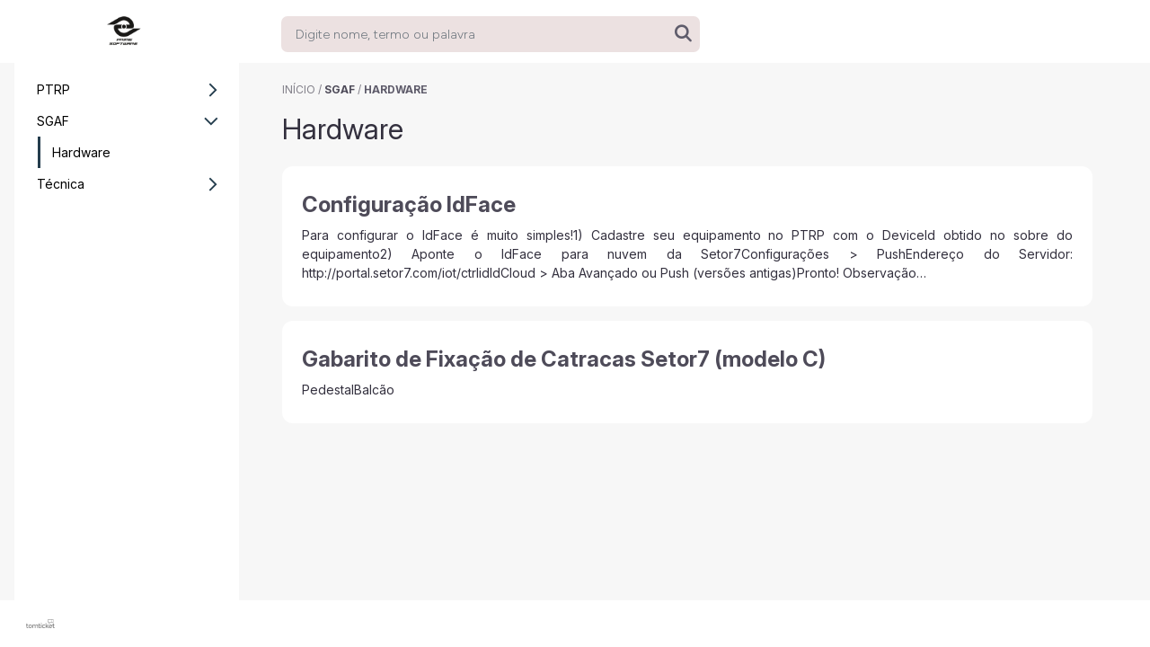

--- FILE ---
content_type: text/html; charset=UTF-8
request_url: https://primesw.tomticket.com/kb/hardware
body_size: 3257
content:
<!DOCTYPE html>
<html lang="pt-br" class="tom-html-kb">

<head>
    <meta charset="utf-8">
    <meta name="viewport" content="width=device-width, initial-scale=1">

    

    <title>Hardware - Prime Software - Base de Conhecimento</title>

    <meta name="theme-color" content="#F7F7F7">
    <meta name="author" content="Prime Software">

    <meta name="description" content="Base de conhecimento de Prime Software">

    <link rel="canonical" href="https://primesw.tomticket.com/kb/hardware" />

    <!-- Robot Reserved -->

    <link rel="preconnect" href="https://fonts.googleapis.com">
    <link rel="preconnect" href="https://fonts.gstatic.com" crossorigin>
    <link href="https://fonts.googleapis.com/css2?family=Figtree:wght@300;400;500;600;700&family=Inter:wght@100;200;300;400;500;600;700&family=Roboto:wght@100;300;400;500;700&display=swap" rel="stylesheet">

    <link href="https://primesw.tomticket.com/assets-help/tomticket-font/tomticket-font.min.css" rel="stylesheet">

    <link href="https://primesw.tomticket.com/assets-help/third-party/bootstrap/css/bootstrap.min.css" rel="stylesheet">
    <link href="https://primesw.tomticket.com/assets-help/third-party/fontawesome/6.7.2/css/all.min.css" rel="stylesheet">

    <link href="https://primesw.tomticket.com/kb?css=1" rel="stylesheet">

    <link href="https://primesw.tomticket.com/assets-help/css/kb.2025.10.31.1421.min.css" rel="stylesheet">
    <link href="https://primesw.tomticket.com/assets-help/css/css-reset.2025.10.31.1421.min.css" rel="stylesheet">
    <link href="https://primesw.tomticket.com/assets-help/css/articles.2025.10.31.1421.min.css" rel="stylesheet">

    <link rel="preconnect" href="https://fonts.googleapis.com">
    <link rel="preconnect" href="https://fonts.gstatic.com" crossorigin>
    <link href="https://fonts.googleapis.com/css2?family=Inter:ital,opsz,wght@0,14..32,100..900;1,14..32,100..900&display=swap" rel="stylesheet">

</head>

<body class="tom-body-kb">
    <div class="container-fluid tom-container-principal">
        <div class="tom-back-menu"></div>
        <nav class="navbar navbar-fixed-top navbar-expand-lg">
            <div class="container">
                <div class="col navbar-brand logotipo-kb"><a href="https://primesw.tomticket.com/kb" alt="Prime Software"></a> </div>
                <div class="col hidden-xs me-auto ps-lg-3 ps-xl-5">
                    <div id="tom-nav-search" class="tom-nav-search">
                        <form action="https://primesw.tomticket.com/kb" method="get" class="" id="form-search">
                            <input name="busca" id="tom-input-search-menu" class="form-control input-form tom-input-search-menu" type="text" placeholder="Digite nome, termo ou palavra" />
                            <button class="tom-submit-lens-menu" type="submit" title="Pesquisar">
                                <i class="fa fa-search"></i>
                            </button>
                            <a class="tom-clear-lens-menu hide" title="Limpar">
                                <i class="fa fa-eraser"></i>
                            </a>
                        </form>
                    </div>
                </div>
                <div class="navbar-header tom-navbar-header-xs visible-xs">
                    <div class="tom-div-search-menu-xs">
                        <a id="tom-show-search-menu" class="tom-btn-search-menu " title="Pesquisar" data-bs-toggle="modal" data-bs-target="#modal-search" href="#" tabindex="-1" aria-disabled="true">
                            <i class="fa fa-search no-print"></i>
                        </a>
                    </div>
                    <button type="button" class="navbar-toggler collapsed btn-toggle" data-bs-toggle="collapse" data-bs-target="#kb-navbar" aria-expanded="false" aria-controls="bk-navbar" aria-label="Exibir navegação">
                        <span class="navbar-toggler-icon"></span>
                        <span class="navbar-toggler-icon"></span>
                        <span class="navbar-toggler-icon"></span>
                    </button>
                </div>
                <div class="col collapse navbar-collapse" id="kb-navbar">
                    <ul class="navbar-nav ms-auto mb-2 mb-lg-0 tom-menu">
                        <div class="top-custom-link" id="top-custom-link">
                            
                        </div>
                        <li class="nav-item tom-top-menu dropdown">
                            <a class="nav-link dropdown-toggle" id="dropdownMenuButtonLinks" data-bs-toggle="dropdown" >Ver Mais...</a>
                            <ul class="dropdown-menu" aria-labelledby="dropdownMenuButtonLinks">
                                
                            </ul>
                        </li>
                        
                        
                        
                        <li class="divider"></li><li class="dropdown visible-xs"><a href="#" class="tom-navbar-xs dropdown-toggle visible-xs nav-link  " data-bs-toggle="dropdown" role="button" aria-haspopup="true" aria-expanded="false">PTRP <span class="caret"></span></a><ul class="tom-dropdown-xs dropdown-menu " ><li class="visible-xs"><a class="nav-link tom-navbar-xs-child " href="https://primesw.tomticket.com/kb/srep" title="PTRP">Ver todos os artigos</a></li><li><a class="nav-link tom-navbar-xs-child " href="https://primesw.tomticket.com/kb/cadastros" title="Cadastros">Cadastros</a></li><li><a class="nav-link tom-navbar-xs-child " href="https://primesw.tomticket.com/kb/tratamento" title="Tratamento">Tratamento</a></li><li><a class="nav-link tom-navbar-xs-child " href="https://primesw.tomticket.com/kb/banco-de-horas" title="Banco de Horas">Banco de Horas</a></li><li><a class="nav-link tom-navbar-xs-child " href="https://primesw.tomticket.com/kb/mobi" title="REP-A">REP-A</a></li><li><a class="nav-link tom-navbar-xs-child " href="https://primesw.tomticket.com/kb/iot" title="IOT">IOT</a></li><li><a class="nav-link tom-navbar-xs-child " href="https://primesw.tomticket.com/kb/relatorios" title="Relatórios">Relatórios</a></li><li><a class="nav-link tom-navbar-xs-child " href="https://primesw.tomticket.com/kb/integracao" title="Integração">Integração</a></li><li><a class="nav-link tom-navbar-xs-child " href="https://primesw.tomticket.com/kb/glossario" title="Glossário">Glossário</a></li></ul></li><li class="dropdown visible-xs"><a href="#" class="tom-navbar-xs dropdown-toggle visible-xs nav-link  show" data-bs-toggle="dropdown" role="button" aria-haspopup="true" aria-expanded="true">SGAF <span class="caret"></span></a><ul class="tom-dropdown-xs dropdown-menu show" data-bs-popper="none"><li class="visible-xs"><a class="nav-link tom-navbar-xs-child " href="https://primesw.tomticket.com/kb/sgaf" title="SGAF">Ver todos os artigos</a></li><li><a class="nav-link tom-navbar-xs-child active" href="https://primesw.tomticket.com/kb/hardware" title="Hardware">Hardware</a></li></ul></li><li class="dropdown visible-xs"><a href="#" class="tom-navbar-xs dropdown-toggle visible-xs nav-link  " data-bs-toggle="dropdown" role="button" aria-haspopup="true" aria-expanded="false">Técnica <span class="caret"></span></a><ul class="tom-dropdown-xs dropdown-menu " ><li class="visible-xs"><a class="nav-link tom-navbar-xs-child " href="https://primesw.tomticket.com/kb/tecnica" title="Técnica">Ver todos os artigos</a></li><li><a class="nav-link tom-navbar-xs-child " href="https://primesw.tomticket.com/kb/redes" title="Redes">Redes</a></li></ul></li>
                    </ul>
                    
                </div>
            </div>
        </nav>
        <!-- <div class="jumbotron hide tom-kb-search"> -->
        <div class="container-fluid tom-kb-search px-0 hide" id="tom-jumbo-init">

            <h1 class="tom-title-busca text-center">Base de Conhecimento <br /> Prime Software</h1>
            <form action="https://primesw.tomticket.com/kb" method="get">
                <div class="col-lg-6 col-md-6 col-10 search-area tom-div-search tom-submit-line">
                    <input id="tom-input-search-jumbo" type="text" class="input-form tom-input-search-jumbo" aria-label="Pesquisar por artigos" placeholder="Pesquisar por artigos" name="busca" id="busca">

                    <div class="tom-jumbo-button">
                        <button class="tom-submit-lens" type="submit" title="Pesquisar">
                            <i class="fa fa-search"></i>
                        </button>
                        <a class="tom-clear-lens-jumbo hide" title="Limpar">
                            <i class="fa fa-eraser"></i>
                        </a>
                    </div>
                    <!-- <button class="tom-btn-search">Buscar</button> -->
                </div>
            </form>
        </div>
        <!-- </div> -->
        <div class="container tom-container-kb">
            <div class="h-100 tom-margin-x tom-container-main">
                <div class="row h-100">
                    <div class="col tom-category-left categorias d-none d-sm-block h-100 hidden-xs">
    <ul class="tom-category-list pai">
        
        <li>
            <a href="https://primesw.tomticket.com/kb/srep" title="PTRP" class="tom-category-item-father ">PTRP <i class="tt-font-arrow-right-chevron  tom-category-icon-chevron"></i></a>
            <ul class="tom-category-child">
            
            </ul>
        </li>
        
        <li>
            <a href="https://primesw.tomticket.com/kb/sgaf" title="SGAF" class="tom-category-item-father ">SGAF <i class="tt-font-arrow-right-chevron tom-category-icon-rotate tom-category-icon-chevron"></i></a>
            <ul class="tom-category-child">
            
                <li>
                    <a href="https://primesw.tomticket.com/kb/hardware" title="Hardware" class="tom-category-item-child active">Hardware</a>
                </li>
            
            </ul>
        </li>
        
        <li>
            <a href="https://primesw.tomticket.com/kb/tecnica" title="Técnica" class="tom-category-item-father ">Técnica <i class="tt-font-arrow-right-chevron  tom-category-icon-chevron"></i></a>
            <ul class="tom-category-child">
            
            </ul>
        </li>
        
    </ul>
</div>
                    <div class="col px-lg-3 px-xl-5">
    <div class="col-sm-12 tom-start-line-detail pt-3">
        <span class="tom-title-ticket-start"><a class="tom-title-ticket-start-back text-uppercase" href="https://primesw.tomticket.com/kb/" title="Início">Início</a> /&nbsp;</span><span class="text-uppercase tom-title-ticket"><a href="https://primesw.tomticket.com/kb/sgaf" class="back-link" title="SGAF">SGAF</a></span><span class="tom-title-ticket-start"> / </span><span class="text-uppercase tom-title-ticket">Hardware</span>
    </div>
    <h1 class="tom-h1-categories py-3">Hardware</h1>

    
    
    <div class="col-sm-12 py-2">
        <div class="card tom-card-categories">
            <div class="card-body tom-card-body">
                <a href="https://primesw.tomticket.com/kb/hardware/configuracao-idface" title="Configuração IdFace">
                    <h2 class="card-title tom-title-article-category">Configuração IdFace</h2>
                </a>
                <p class="card-text tom-article-resume-category">Para configurar o IdFace é muito simples!1) Cadastre seu equipamento no PTRP com o DeviceId obtido no sobre do equipamento2) Aponte o IdFace para nuvem da Setor7Configurações &gt; PushEndereço do Servidor: http://portal.setor7.com/iot/ctrlidIdCloud &gt; Aba Avançado ou Push (versões antigas)Pronto! Observação&#8230;</p>
            </div>
        </div>
    </div>
    
    <div class="col-sm-12 py-2">
        <div class="card tom-card-categories">
            <div class="card-body tom-card-body">
                <a href="https://primesw.tomticket.com/kb/hardware/gabarito-de-fixacao-de-catracas-setor7-modelo-c" title="Gabarito de Fixação de Catracas Setor7 (modelo C)">
                    <h2 class="card-title tom-title-article-category">Gabarito de Fixação de Catracas Setor7 (modelo C)</h2>
                </a>
                <p class="card-text tom-article-resume-category">PedestalBalc&atilde;o</p>
            </div>
        </div>
    </div>
    

    
    
</div>
                </div>
            </div>
        </div>
    </div>
    <footer class="footer tom-footer-kb hidden-xs">
        <div class="container">
            <div class="items-footer">
                <div class="container-custom-link">
                    
                </div>
                
                
                <a href="https://www.tomticket.com/?utm_source=kb-ctm&utm_term=D-5a741c5ad9d0dcce10673c39c1e25ecdbd8f8e76080a0b5867c93c26a3873260" title="Sistema de Help Desk desenvolvido por TomTicket" class="tomticket-credits pull-right" target="_blank" rel="noopener"></a>
            </div>
        </div>
    </footer>
    <div class="modal fade tom-modal" id="modal-search" tabindex="-1">
        <div class="modal-dialog modal-lg tom-modal-search">
            <div class="modal-content tom-modal-content">
                <div id="tom-nav-search" class="">
                    <form action="https://primesw.tomticket.com/kb" method="get">
                        <label>Pesquisar por artigos</label>
                        <button type="button" class="close tom-close-modal" data-bs-dismiss="modal" aria-label="Fechar" title="Fechar">
                            <i class="fa fa-close"></i>
                        </button>
                        <input id="tom-input-search-modal" name="busca" class="form-control input-form tom-input-search-modal" type="text" placeholder="Digite nome, termo ou palavra" autofocus />
                        <button class="tom-submit-lens-modal" type="submit" title="Pesquisar">
                            <i class="fa fa-search"></i>
                        </button>
                        <a class="tom-clear-lens-modal hide" title="Limpar">
                            <i class="fa fa-eraser"></i>
                        </a>
                    </form>
                </div>
            </div>
        </div>
    </div>
    <script src="https://primesw.tomticket.com/assets-help/third-party/jquery/jquery-3.6.0.min.js" type="48ad4830fbc99c01aaf6be58-text/javascript"></script>
    <script src="https://primesw.tomticket.com/assets-help/third-party/bootstrap/js/bootstrap.bundle.min.js" type="48ad4830fbc99c01aaf6be58-text/javascript"></script>
    <script src="https://primesw.tomticket.com/assets-painel/js/kb.2025.10.31.1421.min.js" type="48ad4830fbc99c01aaf6be58-text/javascript"></script>

    
<script src="/cdn-cgi/scripts/7d0fa10a/cloudflare-static/rocket-loader.min.js" data-cf-settings="48ad4830fbc99c01aaf6be58-|49" defer></script><script defer src="https://static.cloudflareinsights.com/beacon.min.js/vcd15cbe7772f49c399c6a5babf22c1241717689176015" integrity="sha512-ZpsOmlRQV6y907TI0dKBHq9Md29nnaEIPlkf84rnaERnq6zvWvPUqr2ft8M1aS28oN72PdrCzSjY4U6VaAw1EQ==" data-cf-beacon='{"rayId":"9c22ce4fba1ff4d4","version":"2025.9.1","serverTiming":{"name":{"cfExtPri":true,"cfEdge":true,"cfOrigin":true,"cfL4":true,"cfSpeedBrain":true,"cfCacheStatus":true}},"token":"7759c87153a645c6bb0c16460e1daa2a","b":1}' crossorigin="anonymous"></script>
</body>

</html>

--- FILE ---
content_type: text/css; charset=utf-8
request_url: https://primesw.tomticket.com/assets-help/tomticket-font/tomticket-font.min.css
body_size: 278
content:
@font-face{font-family:'tomticket-fonts';src:url(fonts/tomticket-fonts.ttf?36nq7q) format("truetype"),url(fonts/tomticket-fonts.woff?36nq7q) format("woff"),url(fonts/tomticket-fonts.svg?36nq7q#tomticket-fonts) format("svg");font-weight:400;font-style:normal;font-display:block}[class^="tt-font-"],[class*=" tt-font-"]{font-family:'tomticket-fonts'!important;speak:never;font-style:normal;font-weight:400;font-variant:normal;text-transform:none;line-height:1;-webkit-font-smoothing:antialiased;-moz-osx-font-smoothing:grayscale}.tt-font-access:before{content:"\e900"}.tt-font-arrow-left-chevron:before{content:"\e901"}.tt-font-arrow-left-previous:before{content:"\e902"}.tt-font-arrow-right-chevron:before{content:"\e903"}.tt-font-arrow-right-next:before{content:"\e904"}.tt-font-arrow-right-trinagle:before{content:"\e905"}.tt-font-attachment-image:before{content:"\e906"}.tt-font-attachment-pdf:before{content:"\e907"}.tt-font-attachment-txt:before{content:"\e908"}.tt-font-attachment-video:before{content:"\e909"}.tt-font-bell:before{content:"\e90a"}.tt-font-chats:before{content:"\e90b"}.tt-font-check-circle:before{content:"\e90c"}.tt-font-check:before{content:"\e90d"}.tt-font-close:before{content:"\e90e"}.tt-font-copy:before{content:"\e90f"}.tt-font-date:before{content:"\e910"}.tt-font-dislike:before{content:"\e911"}.tt-font-dots-password:before{content:"\e912"}.tt-font-dots:before{content:"\e913"}.tt-font-down:before{content:"\e914"}.tt-font-download:before{content:"\e915"}.tt-font-edit:before{content:"\e916"}.tt-font-emoji:before{content:"\e917"}.tt-font-equipe:before{content:"\e918"}.tt-font-flag:before{content:"\e919"}.tt-font-help:before{content:"\e91a"}.tt-font-hour:before{content:"\e91b"}.tt-font-kb:before{content:"\e91c"}.tt-font-like:before{content:"\e91d"}.tt-font-link-external:before{content:"\e91e"}.tt-font-link-internal:before{content:"\e91f"}.tt-font-logoff:before{content:"\e920"}.tt-font-print:before{content:"\e921"}.tt-font-reports:before{content:"\e922"}.tt-font-search:before{content:"\e923"}.tt-font-seta-cima:before{content:"\e924"}.tt-font-tickets:before{content:"\e925"}.tt-font-up-down:before{content:"\e926"}.tt-font-upload:before{content:"\e927"}.tt-font-user:before{content:"\e928"}.tt-font-view:before{content:"\e929"}.tt-font-x:before{content:"\e92a"}

--- FILE ---
content_type: text/css;charset=UTF-8
request_url: https://primesw.tomticket.com/kb?css=1
body_size: -29
content:
:root {--jumbotron-url:url();--jumbotron-color:transparent;--jumbotron-size:cover;--jumbotron-position:initial;--jumbotron-border-radius:0px 0px;--jumbotron-height:464px;--color-background:#F7F7F7;--color-input-font:#33303E;--color-input-background:#ECE1E1;--color-input-border:#5F5C6B !important; --color-background-menu:#FFFFFF;--color-menu-item-text:#000000;--color-menu-dropdown:#5F5C6B;--color-menu-active:#5F5C6B;--color-jumbotron-input-background:#ECE1E1;--color-jumbotron-input-font-color:#33303E;--color-jumbotron-input-border:transparent;--color-jumbotron-input-icon:#5F5C6B;--color-jumbotron-title:#33303E;--color-card-background:#FFFFFF;--color-font-card-title:#4E4B59;--color-font-card-title-hover:#4E4B59;--color-font-card-subtitle:#4E4B59;--color-card-link-hover:#5F5C6B;--color-font-card-text:#33303E;--color-featured-articles-title:#4E4B59;--color-featured-articles-summary:#7E7A86;--color-menu-category-background:#FFFFFF;--color-menu-category-item-background:#FFFFFF; --color-menu-category-item-background-hover:#FFFFFF; --color-menu-category-item-background-active:#FFFFFF; --color-menu-category-primary-color:#243D4D;--color-menu-category-father:#000000;--color-menu-category-father-hover:#000000;--color-menu-category-father-active:#000000;--color-menu-category-child:#000000;--color-menu-category-child-hover:#000000;--color-menu-category-child-active:#000000;--color-btn-main-font:#FFFFFF;--color-btn-main-background:#5F5C6B;--color-btn-main-font-hover:#FFFFFF;--color-btn-main-background-hover:#243D4D;--color-form-background:#FFFFFF;--color-btn-cancel-font:#4E4B59;--color-btn-cancel-background:#F7F7F7;--color-btn-cancel-font-hover:#FFFFFF;--color-btn-cancel-background-hover:#243D4D;--color-btn-cancel-border:{SECONDARY_BUTTON_BORDER_COLOR};--color-title:#33303E;--color-label-form:#33303E;--color-input-default-border-out:transparent; --color-text-link:#4E4B59;--color-text-link-hover:#5F5C6B;--tom-alert-success:#0EAB57; --color-notification:#EB5757; --color-checkbox:#5F5C6B;--color-radio:#5F5C6B;--color-black:#000000;--article-color-primary:#5F5C6B;--article-color-h-tag:#33303E;--article-font-size:14px;--article-color-content-link:#7E7A86;--article-color-content-link-hover:#5F5C6B;--article-color-pre-background:#E0E0E0;--article-color-pre:#000000;--article-color-blockquote-background:#E0E0E0;--article-color-blockquote:#000000;--article-color-th-font:#000000;--article-color-th-background:#C6C5CE;--article-color-td-pair-font:#000000;--article-color-td-pair-background:#BDBDBD;--article-color-td-odd-font:#000000;--article-color-td-odd-background:#E0E0E0;--article-font-color-p:#000000;--article-color-summary-primary:#5F5C6B;--article-color-summary-active-item:#5F5C6B;--article-color-summary-secundary:#4E4B59;--article-color-default-item:#000000;--footer-background-color:#FFFFFF;--footer-link-color:#4E4B59;--footer-link-hover-color:#5F5C6B;--color-primary:#5F5C6B;}.img-withoutarticle {background-image:url(https://primesw.tomticket.com/svg/withoutarticle);}.logotipo-kb {background-image:url(https://tomticket-assets.s3.amazonaws.com/logotipo-empresa/29306.png);}

--- FILE ---
content_type: text/css; charset=utf-8
request_url: https://primesw.tomticket.com/assets-help/css/kb.2025.10.31.1421.min.css
body_size: 5594
content:
:root{--tom-font-family-1:"Inter",sans-serif;--tom-font-family-2:Figtree,sans-serif;--tom-fontsize-h1:28px;--input-font-size:14px;--div-main-max-width:600px;--div-main-min-width:300px;--btn-input-max-width:390px;--btn-input-min-width:260px;--fields-height:42px;--div-field-padding-2:.5rem!important;--button-font-size:14px;--button-padding:10px 40px;--button-border-radios:8px;--button-min-width:96px;--title-h1:25px;--font-size-12px:12px}body,html{height:100%;width:100%;margin:0;padding:0;background-color:var(--color-background);font-family:var(--tom-font-family-1),sans-serif;font-style:normal}html.tom-html-kb{scroll-padding-top:70px}.tom-body-kb,.tom-body-kb-form{display:flex;flex-direction:column}.tom-container-principal{display:flex;flex-direction:column;flex-grow:1;padding-right:0;padding-left:0}.tom-container-principal-form{display:flex;flex-direction:column;flex-grow:1;padding-right:0;padding-left:0}#container-menu{position:fixed;top:0;right:0;left:0;z-index:1030;font-family:sans-serif}.navbar-fixed-top{position:fixed;top:0;right:0;left:0;z-index:1030;font-family:sans-serif;background-color:var(--color-background-menu);height:70px;padding:19px 0 12px 0}.tom-footer-kb{display:block;bottom:0;background-color:var(--footer-background-color);width:100%;right:0;left:0;align-items:center;padding-bottom:20px}.tom-container-kb{flex-grow:1;background-color:var(--color-background);padding-right:0;padding-left:0}.tom-back-menu{background-color:var(--color-background);height:70px;width:100%}.hide{display:none!important}.wrapper{display:flex;flex-direction:column;justify-content:center;align-items:center}.wrapper_inner{width:100%;margin:auto;max-width:var(--div-main-max-width);min-width:var(--div-main-min-width);padding:25px 0}.div-form{max-width:var(--btn-input-max-width);min-width:var(--btn-input-min-width);margin:0 auto}.title-1{padding:1rem 0;font-weight:700;font-size:var(--title-h1);text-align:center;color:var(--color-title)}h1{font-size:var(--tom-fontsize-h1)!important;font-weight:700!important;color:var(--color-title)}.input-form{font-weight:300;font-size:var(--input-font-size);line-height:24px;color:var(--color-input-font);background-color:var(--color-input-background);border:1px solid transparent;border-radius:8px;padding:10px 20px;height:var(--fields-height);font-family:var(--tom-font-family-2)}.form-control:focus{color:var(--color-input-font);border:1px solid var(--color-input-border)!important}input:-webkit-autofill,input:-webkit-autofill:focus{transition:background-color 600000s 0s,color 600000s 0s;-webkit-box-shadow:0 0 0 1000px var(--color-input-background) inset;-webkit-text-fill-color:var(--color-input-font)!important}input[type=date]:focus,input[type=datetime-local]:focus,input[type=email]:focus,input[type=password]:focus,input[type=tel]:focus,input[type=text]:focus,input[type=time]:focus{background-color:var(--color-input-background)}.form-control[readonly],.form-control[readonly]:focus{background-color:#eee!important}.form-control:focus,input:focus{outline:0;border-color:inherit;-webkit-box-shadow:none;box-shadow:none;border:1px solid var(--color-input-border)}.tom-padding-field{padding-bottom:var(--div-field-padding-2)}.btn-main-action{text-align:center;font-weight:600;font-size:var(--button-font-size);line-height:150%;align-self:baseline;padding:var(--button-padding);background-color:var(--color-btn-main-background);border-radius:var(--button-border-radios);border:1px solid var(--color-btn-main-background);color:var(--color-btn-main-font);min-width:var(--button-min-width);box-shadow:none}.btn-cancel-action{font-weight:600;font-size:var(--button-font-size);line-height:150%;flex-direction:row;justify-content:center;align-items:center;align-self:baseline;padding:var(--button-padding);background-color:var(--color-btn-cancel-background);border-radius:var(--button-border-radios);border:1px solid var(--color-btn-cancel-border);color:var(--color-btn-cancel-font);min-width:var(--button-min-width);box-shadow:none}.btn-cancel-action:focus,.btn-cancel-action:hover,.btn-main-action:focus,.btn-main-action:hover{background-color:var(--color-btn-cancel-background-hover);border:1px solid var(--color-btn-cancel-background-hover);color:var(--color-btn-cancel-font-hover);box-shadow:unset;outline:0}.btn,.btn-cancel-action,.btn-main-action,.btn-secondary-action{font-family:var(--tom-font-family-2)!important}label.form-label{height:24px;font-family:var(--tom-font-family-1);font-style:normal;font-weight:500;font-size:var(--input-font-size);line-height:150%;color:var(--color-label-form)}.recover-pass{height:24px;font-family:var(--tom-font-family-1);font-style:normal;font-weight:300;font-size:var(--input-font-size);line-height:150%;text-decoration:none;color:var(--color-text);text-align:center}.recover-pass a{text-decoration:none;font-weight:700;color:var(--color-text-link)!important}.recover-pass a:hover{text-decoration:underline!important;color:var(--color-text-link-hover)!important}.container-fluid>.navbar-collapse,.container-fluid>.navbar-header,.container>.navbar-collapse,.container>.navbar-header{margin-right:0;margin-left:-15px;align-self:initial}@media (min-width:768px){.container-fluid>.navbar-collapse,.container-fluid>.navbar-header,.container>.navbar-collapse,.container>.navbar-header{margin-left:0}.navbar-header{float:left}}.logotipo-kb{background-position:center;background-size:contain;background-repeat:no-repeat;height:45px;min-width:220px;max-width:220px;margin-top:-10px}.form-notification{position:relative;font-weight:300;font-size:var(--font-size-12px);line-height:150%;background-color:var(--color-notification);color:var(--color-background);border:none;border-radius:8px;display:flex;flex-direction:column;align-items:start;justify-content:center;padding:20px 20px 20px 50px}.notification-error-icon{background-image:url(/assets-help/img/icon-error.svg);background-repeat:no-repeat;background-size:100%;background-position:center;z-index:1;width:24px;height:24px;position:absolute;left:8px}.tom-input-search-jumbo{background-color:var(--color-jumbotron-input-background);color:var(--color-jumbotron-input-font-color);border-color:var(--color-jumbotron-input-border)}.tom-kb-search{height:var(--jumbotron-height);background:var(--jumbotron-url),var(--jumbotron-color);background-repeat:no-repeat;background-size:var(--jumbotron-size);background-position:var(--jumbotron-position);border-radius:0 0 var(--jumbotron-border-radius);display:flex;flex-direction:column;justify-content:end;padding-bottom:60px;gap:50px}.tom-btn-search{padding:var(--button-padding);background:var(--color-background);box-shadow:0 4px 4px rgba(0,0,0,.25);border:1px solid transparent;border-radius:8px;margin-left:10px;font-size:var(--button-font-size)}.tom-div-search{display:flex;flex-wrap:wrap;align-items:stretch;justify-content:center;margin:0 auto}.tom-title-busca{font-weight:700;font-size:32px;line-height:110%;color:var(--color-jumbotron-title)}.tom-submit-lens{position:absolute;right:10px;z-index:10;border:none;background:0 0;outline:0;color:var(--color-jumbotron-input-icon)!important;align-self:center;font-size:20px}.tom-submit-line{position:relative;justify-content:end}.tom-submit-line input{width:100%;position:relative;padding-right:78px}.navbar-toggler-icon{display:-webkit-inline-box;background-color:var(--color-btn-main-background);height:3px;vertical-align:super;border-radius:2px;width:40px}.tom-menu{font-family:var(--tom-font-family-1);font-size:16px;font-weight:400;font-stretch:normal;font-style:normal;line-height:1.5;letter-spacing:normal;text-align:left;color:var(--color-text)!important;height:70px}.visible-lg,.visible-md,.visible-sm,.visible-xs{display:none!important}.nav-link{white-space:nowrap;text-decoration:none!important;list-style-type:none!important;color:var(--color-menu-item-text);font-family:var(--tom-font-family-1)}@media(min-width:991px){.tom-btn-search-menu{display:none}.nav-link.menu.drop{color:var(--color-menu-dropdown)!important}}.tom-btn-search-menu{float:right;right:113px;z-index:10;border:none;background:0 0;outline:0;color:var(--color-btn-main-background);align-self:center;font-size:24px;top:3px;cursor:pointer}.tom-btn-search-menu:hover{color:var(--color-title)}.tom-navbar-header-xs{display:none}.outform .select,.outform input,.outform-textarea,textarea.form-control{border:1px solid var(--color-input-default-border-out)!important}.tom-form-solicitacao{background-color:var(--color-form-background);border-radius:10px;margin:auto;margin-top:28px;padding-bottom:30px;max-width:900px}.tom-svg-config{background-repeat:no-repeat;background-size:contain;background-position:center;height:340px}@media (max-width:991px){.hidden-xs{display:none!important}.tom-menu{height:auto;background-color:var(--color-background-menu);margin:6px 10px 0 10px;padding:0 20px 10px 0;display:block;width:100%}.visible-lg,.visible-md,.visible-sm,.visible-xs{display:block!important}.container{max-width:unset}.nav-link{white-space:unset;margin-left:12px}#kb-navbar{max-height:70vh;overflow-x:hidden;overflow-y:auto;margin:0 -12px}.container-fluid>.navbar-collapse,.container-fluid>.navbar-header,.container>.navbar-collapse,.container>.navbar-header{margin-right:0}.tom-navbar-header-xs{display:flex!important}.outform .select,.outform input,.outform>.outform-div>.outform-textarea,textarea.form-control{border:1px solid var(--color-input-border)}.tom-fom-solicitacao{border-radius:0;margin-top:0}.tom-body-kb-form,.tom-container-kb-form,.tom-container-principal-form{background-color:#fff}.logotipo-kb{background-position:left;max-width:144px;min-width:144px}}@media (max-height:700px){.tom-svg-config{height:160px}}#tom-navbar{max-height:70vh;overflow-y:auto}.btn-toggle{max-height:50px;display:flex;flex-direction:column;gap:10px;padding:7px;background-color:var(--color-background-menu);outline:0;border:1px solid transparent}.nav-link{text-decoration:none!important;list-style-type:none!important;color:var(--color-menu-item-text)!important;outline:0}.nav-link,.nav-link.active,.tom-top-menu,.tom-top-menu.active{opacity:1;border-bottom:none}.avatar{width:32px;height:32px;border-radius:50%;margin-right:10px;margin-left:10px}.dropdown-item{height:45px;width:100%;padding-top:15px;color:var(--color-menu-dropdown);font-size:15px;font-family:var(--tom-font-family-1)}.dropdown-item:hover{background-color:var(--color-btn-main-background);color:var(--color-btn-main-font-hover)}.dropdown-menu>.nav-link:hover{background-color:var(--color-btn-main-background);color:var(--color-btn-main-font-hover)}.dropdown-menu ul{color:#000}li>a .navlink{text-decoration:none!important}li{list-style-type:none!important;align-self:center}.dropdown-menu.show{background-color:var(--color-background);border:1px solid rgba(0,0,0,.15);padding:0}.tom-dropdown-arrow{cursor:pointer}.tom-icon .tom-nav-top{margin-right:10px}.navbar-toggler:focus{text-decoration:none;outline:0;box-shadow:unset;border:1px solid transparent}a.tomticket-credits{background-image:url(https://d3sp7qnmxop1ri.cloudfront.net/helpdesk/logo/logo-gray.svg);background-repeat:no-repeat;background-position:center;background-size:34px 12px;display:inline-block;text-decoration:none;width:34px;height:12px}.items-footer{display:flex;justify-content:end;padding-top:20px;align-items:baseline;gap:30px;margin-right:30px}.privacy-footer,.term-use-footer{height:24px;font-family:var(--tom-font-family-2);font-style:normal;font-weight:300;font-size:14px;line-height:150%;text-align:right;text-decoration:none;color:var(--color-footer-text)}footer a:hover{text-decoration:underline!important;color:var(--footer-link-hover-color)!important}footer a{color:var(--footer-link-color)!important}@media (max-width:600px){.items-footer{justify-content:center}}@media (max-width:540px){.items-footer{padding:15px 0!important;flex-direction:column;align-items:center;margin-right:0;gap:0}.tom-footer-kb{padding-bottom:0}}.tom-container-card-home .tom-card-category .tom-card{min-height:140px;border-radius:12px;border:1px solid transparent;background-color:var(--color-card-background)!important}a{text-decoration:none;color:var(--color-text-link)}a:hover{color:var(--color-text-link-hover)}.tom-container-card-home .tom-card-category .card-title{font-family:var(--tom-font-family-1);font-style:normal;font-weight:700;font-size:16px;line-height:24px;color:var(--color-font-card-title)}.tom-container-card-home .tom-card-category .card-subtitle{font-family:var(--tom-font-family-1);font-style:normal;font-weight:500;font-size:14px;line-height:21px;color:var(--color-font-card-subtitle);text-align:right}.tom-container-card-home .tom-card-category .card-subtitle:hover{color:var(--color-card-link-hover)}.tom-h2-category{font-family:var(--tom-font-family-2);font-style:normal;font-weight:700;font-size:32px;line-height:110%;color:var(--color-title)}.tom-card-title-summary{font-family:var(--tom-font-family-1);font-style:normal;font-weight:700;font-size:16px;line-height:24px;color:var(--color-font-card-title)}.tom-card-categories{border-radius:12px;border:1px solid transparent;background-color:var(--color-card-background)!important}.tom-card-body{padding:26px 21px!important}.tom-title-articles{font-family:var(--tom-font-family-2);font-style:normal;font-weight:700;font-size:32px;line-height:110%;text-align:center;color:var(--color-title)}.tom-padding-botton{padding-bottom:80px}.tom-title-article-featured{font-family:var(--tom-font-family-1);font-style:normal;font-weight:700;font-size:24px;line-height:130%;color:var(--color-featured-articles-title)}.tom-title-article-category{font-family:var(--tom-font-family-1);font-style:normal;font-weight:700;font-size:24px;line-height:130%;color:var(--color-font-card-title)}.tom-title-article-category:hover{color:var(--color-font-card-title-hover)}.tom-article-summary-featured{font-family:var(--tom-font-family-1);font-style:normal;font-weight:400;font-size:14px;line-height:21px;color:var(--color-featured-articles-summary);word-break:break-word;text-align:justify}.tom-article-resume-category{font-family:var(--tom-font-family-1);font-style:normal;font-weight:400;font-size:14px;line-height:21px;color:var(--color-font-card-text);word-break:break-word;text-align:justify}.tom-dropdown-xs.dropdown-menu.show{background-color:var(--color-background-menu);border:1px solid transparent;padding-left:20px}.navbar-nav .divider{height:1px;margin:9px 0;overflow:hidden;background-color:#e5e5e5}.nav-link.menu:hover{background-color:var(--color-btn-main-background)!important;color:var(--color-btn-main-font-hover)!important;border-radius:2px}@media (min-width:1400px){.tom-submit-line{width:700px}}.tom-submit-lens-menu,.tom-submit-lens-modal{position:relative;float:right;right:5px;z-index:10;border:none;background:0 0;outline:0;color:var(--color-jumbotron-input-icon)!important;align-self:center;font-size:18px;top:-21px}.tom-input-search-menu,.tom-input-search-modal{position:relative;top:14px;padding-right:70px!important;font-family:var(--tom-font-family-2);background-color:var(--color-jumbotron-input-background)!important;color:var(--color-jumbotron-input-font-color)!important;border-color:var(--color-jumbotron-input-border)!important}.tom-qtd-search{color:var(--color-btn-main-background)}.tom-title-result-search{font-family:var(--tom-font-family-1);font-style:normal;font-weight:700;font-size:18px;line-height:180%;color:var(--color-input-font);margin-top:30px;word-break:break-word}.tom-result-search{font-family:var(--tom-font-family-1);font-style:normal;font-weight:600;font-size:14px;line-height:21px;text-decoration-line:underline;color:var(--color-text-link)}.tom-result-search-resume{font-family:var(--tom-font-family-1);font-style:normal;font-weight:400;font-size:14px;line-height:21px;text-decoration-line:none;color:var(--color-text-link);word-break:break-word;text-align:justify}a.tom-result-container:hover>.tom-result-search,a.tom-result-container:hover>.tom-result-search-resume{color:var(--color-text-link-hover)}.tom-modal{top:30%}.tom-modal-content{border-radius:8px;padding:10px}#tom-busca{cursor:pointer}.tom-div-search-menu-xs{width:28px;height:39px;padding-top:5px;margin-right:20px}.tom-category-left{background-color:var(--color-menu-category-background);font-size:14px;padding-right:13px;min-width:250px;max-width:250px}.tom-category-list{padding-left:0;padding-top:12px}ul.tom-category-list{background-color:var(--color-menu-category-item-background)!important}.tom-category-list>li>.active{border-left:3px solid var(--color-menu-category-primary-color);color:var(--color-menu-category-father-active)!important;background-color:var(--color-menu-category-item-background-active)!important;padding-left:10px}.tom-category-list>li a:hover{border-left:3px solid var(--color-menu-category-primary-color);color:var(--color-menu-category-father-hover)!important;background-color:var(--color-menu-category-item-background-hover)!important;padding-left:10px}.navbar-nav>li>.tom-navbar-xs.active,.navbar-nav>li>.tom-navbar-xs:hover{border-left:3px solid var(--color-menu-category-primary-color);color:var(--color-menu-category-father-active)!important;background-color:var(--color-menu-category-item-background-active)!important;padding-left:9px;margin-left:2px}.nav-link.tom-navbar-xs-child.active,.nav-link.tom-navbar-xs-child:hover{border-left:3px solid var(--color-menu-category-primary-color)!important;color:var(--color-menu-category-father-active)!important;background-color:var(--color-menu-category-item-background-active)!important;padding-left:10px!important;margin-left:-1px!important}.tom-navbar-xs{margin-left:14px}.tom-category-child{margin-left:-18px}.tom-category-child>li>a{padding-left:16px}.tom-category-child>li>.active{border-left:3px solid var(--color-menu-category-primary-color);padding-left:13px;color:var(--color-menu-category-child-active)!important;background-color:var(--color-menu-category-item-background-active)!important}.tom-category-child>li>a:hover{border-left:3px solid var(--color-menu-category-primary-color);padding-left:13px;margin-left:0;color:var(--color-menu-category-child-hover)!important;background-color:var(--color-menu-category-item-background-hover)!important}.tom-category-list a{color:var(--color-text-link);padding-left:13px}.tom-category-icon-chevron{float:right;color:var(--color-menu-category-primary-color);font-size:18px;padding-right:7px}.tom-category-item-father{padding:7px 0;display:flex;justify-content:space-between;align-items:center;color:var(--color-menu-category-father)!important;background-color:var(--color-menu-category-item-background)!important}.tom-category-item-child{padding:7px 0;display:flex;justify-content:space-between;align-items:center;color:var(--color-menu-category-child)!important;background-color:var(--color-menu-category-item-background)!important}.tom-category-icon-rotate{transform:rotate(90deg);margin-right:9px;padding-right:0}.tom-card-title-summary:hover{color:var(--color-font-card-title-hover)}.tom-title-ticket-start{font-weight:400;font-size:12px;line-height:18px;text-transform:uppercase;color:var(--color-text-link);opacity:.7;white-space:nowrap}.tom-title-ticket{font-weight:700;font-size:12px;line-height:18px;text-transform:uppercase;color:var(--color-btn-main-background)}.tom-title-ticket>a.back-link-child{color:var(--color-btn-main-background)}@media screen and (max-width:1800px) AND (min-width:992px){.container{max-width:calc(100% - 32px);width:calc(100% - 32px);margin-left:auto;margin-right:auto}}@media screen and (min-width:1800px){.container{max-width:1768px;width:1768px;margin-left:auto;margin-right:auto}}.summary-title{font-family:var(--tom-font-family-1);font-style:normal;font-weight:700;font-size:16px;line-height:24px;text-transform:uppercase;color:var(--color-title);min-width:76px;display:inline-block}#list-summary-tt{margin-right:10px!important}.summary-link{font-family:var(--tom-font-family-1);font-style:normal;font-weight:500;font-size:var(--input-font-size);line-height:21px;opacity:.6;border-left:4px solid var(--article-color-summary-secundary);padding:8px 0 8px 24px}.summary-link a{color:var(--article-color-default-item)!important;text-decoration:none!important}.summary-link:hover{border-left:4px solid var(--article-color-summary-primary)!important;opacity:1}.summary-link:hover a{color:var(--article-color-summary-active-item)!important}.summary-link.summary-link-h3{padding-left:45px!important}.active-summary{border-left:4px solid var(--article-color-summary-primary)!important;opacity:1}.active-summary a{font-weight:500;color:var(--article-color-summary-active-item)!important;opacity:1}.row-summary-fixed{position:fixed;top:44px;margin-right:20px;width:auto;padding-top:42px}.row-summary-relative{display:flex;flex-wrap:wrap;position:relative;padding-right:5px;width:auto;padding-top:16px}.div-summary{word-break:break-word;padding:0}@media (max-width:576px){.div-summary{display:block!important;position:absolute!important;top:0;right:0}}@media (max-width:357px){.div-summary{display:none!important}}#btn-print-document-tt i{font-size:24px;color:var(--color-btn-main-background);cursor:pointer}#btn-print-document-tt i:hover{color:var(--color-title)}#btn-print-document-tt{position:absolute;right:0;top:23px;margin-right:0}.print-use-term{font-family:var(--tom-font-family-1);font-style:normal;font-weight:700;font-size:12px;line-height:18px;text-transform:uppercase;color:var(--color-btn-main-background);vertical-align:middle;height:24px;cursor:pointer}@media print{.no-print{display:none!important}.only-print{width:100%!important;padding:0;margin:0}.only-print p{font-size:var(--input-font-size)}}.modificavel,.select{height:var(--fields-height);font-family:var(--tom-font-family-2);font-style:normal;font-weight:300;font-size:var(--input-font-size);line-height:24px;color:var(--color-input-font);background-color:var(--color-input-background);border:1px solid var(--color-input-border);border-radius:8px!important;padding:10px 20px}.select>select{-webkit-appearance:none;-moz-appearance:none;appearance:none;background-color:transparent;border:none;padding:8px 14px;margin:0;margin-left:-1px;width:101%;font-family:var(--tom-font-family-2);font-size:inherit;cursor:inherit;line-height:inherit;z-index:1;outline:0;height:45px;position:absolute;color:var(--color-input-font)}.select{display:grid;grid-template-areas:"select";align-items:center;position:relative;padding:0;cursor:pointer}.select::before{margin-top:-10px}.select select,.select::after{grid-area:select}.select::after{content:"";justify-self:end;width:12px;height:12px;border:solid var(--color-title);border-width:0 2px 2px 0;-webkit-transform:rotate(45deg);transform:rotate(45deg);position:relative;right:17px;top:-3px}select+.focus{position:absolute;top:-1px;left:-1px;right:-1px;bottom:-1px;border:2px solid transparent;border-radius:inherit}select:focus+.focus{position:absolute;top:-1px;left:-1px;right:-1px;bottom:-1px;border:1px solid var(--color-input-border);border-radius:8px}select+input:focus,select.form-control:focus{border:none!important;background-color:transparent}textarea.form-control{background-color:var(--color-input-background)!important;height:192px!important;resize:none!important;border-radius:8px!important;font-family:var(--tom-font-family-1)!important;font-style:normal!important;font-weight:300!important;font-size:var(--input-font-size)!important;line-height:150%!important;color:var(--color-input-font)!important;border:1px solid var(--color-input-border)}textarea:focus{border:1px solid var(--color-input-border)!important}@media not all and (min-resolution:.001dpcm){@supports (-webkit-appearance:none){.select>select{padding:8px 22px}}}@media (max-width:1366px){.dynamic-field{margin-bottom:5px!important}.input-form,.modificavel{line-height:20px;padding:10px 16px}.modificavel,.select{height:var(--fields-height)}}.form-control[readonly],.form-control[readonly]:focus{background-color:#eee!important}textarea.form-control{background-color:var(--color-input-background)!important;height:192px!important;resize:none!important;border-radius:8px!important;font-family:var(--tom-font-family-2)!important;font-style:normal!important;font-weight:300!important;font-size:var(--input-font-size)!important;line-height:150%!important;color:var(--color-input-font)!important;border:1px solid var(--color-input-border)}textarea:focus{border:1px solid var(--color-input-border)!important}.dynamic-field{font-family:var(--tom-font-family-1);font-style:normal;font-weight:500;font-size:var(--input-font-size);line-height:150%;color:var(--color-input-font);margin-bottom:var(--div-field-padding-1)}.checkbox{font-family:var(--tom-font-family-1);font-style:normal;font-weight:500;font-size:var(--input-font-size);line-height:150%;color:var(--color-label-form);display:block;margin:10px 0}.checkbox .account-agree span{font-weight:300;opacity:.5;font-size:12px}a.checkbox .account-agree span{font-weight:300;opacity:.5}.checkbox input{height:21px;position:absolute;width:23px;opacity:0}.checkbox label{position:relative;padding-left:2.2em;display:inline-block}.checkbox label::before{content:"";display:inline-block;vertical-align:middle;height:24px;width:24px;background:var(--color-background);margin-right:.5em;border:1px solid var(--color-checkbox);position:absolute;top:50%;left:0;transform:translate(0,-50%);border-radius:4px}.checkbox label::after{font-family:tomticket-fonts;content:"\e90d";position:absolute;top:50%;left:12px;transform:translate(-50%,-50%);font-size:var(--input-font-size);color:var(--color-background);opacity:0}.checkbox label:focus::before,.checkbox label:hover::before{background:var(--color-background)}.checkbox input:checked+label::before{background:var(--color-checkbox);border-color:var(--color-checkbox)}.checkbox input:checked+label::after{opacity:1}.radio{font-family:var(--tom-font-family-1);font-style:normal;font-weight:500;font-size:var(--input-font-size);line-height:150%;color:var(--color-label-form);display:block;margin:10px 0}.radio input{height:20px;position:absolute;width:20px;opacity:0}.radio label{position:relative;padding-left:2.2em;display:inline-block}.radio label::before{content:"";display:inline-block;vertical-align:middle;height:24px;width:24px;background-color:var(--color-background);margin-right:.5em;border:1px solid var(--color-radio);position:absolute;top:50%;left:0;transform:translate(0,-50%);border-radius:100%}.radio label:focus::before,.radio label:hover::before{background:var(--color-background)}.radio label::after{content:"";position:absolute;top:50%;left:.75em;transform:translate(-50%,-50%);font-size:var(--input-font-size);color:var(--color-background);opacity:0;border-radius:100%;z-index:0}.radio input:checked+label::before{background-color:var(--color-background);border:5px solid var(--color-radio)}.radio input:checked+label::after{opacity:1}.title-outform{padding:14px;font-weight:700;font-size:var(--title-h1);text-align:center;color:var(--color-title)}.tom-alert-success{display:flex;justify-content:space-between;align-items:center;font-family:var(--tom-font-family-2);font-style:normal;font-weight:300;font-size:16px;line-height:150%;background-color:var(--tom-alert-success);color:var(--color-background);position:fixed;bottom:-1px;z-index:1000;border-radius:8px;margin-bottom:0}.tom-alert-error{display:flex;justify-content:space-between;align-items:center;font-family:var(--tom-font-family-2);font-style:normal;font-weight:300;font-size:16px;line-height:150%;background-color:var(--color-notification);color:var(--color-background);position:fixed;bottom:-1px;z-index:1000;border-radius:8px;margin-bottom:0}.tom-error-success{display:flex;justify-content:center}.tom-close-modal{position:relative;float:right;right:10px;z-index:10;border:none;background:0 0;outline:0;color:var(--color-title);align-self:center;font-size:18px}.tom-clear-lens-menu,.tom-clear-lens-modal{position:relative;float:right;right:17px;z-index:10;border:none;background:0 0;outline:0;color:var(--color-jumbotron-input-icon);align-self:center;font-size:18px;top:-20px;cursor:pointer}.tom-clear-lens-jumbo{float:right;right:17px;z-index:10;border:none;background:0 0;outline:0;color:var(--color-jumbotron-input-icon);align-self:center;font-size:18px;margin-top:1px;cursor:pointer}.tom-clear-lens-jumbo:hover,.tom-clear-lens-menu:hover,.tom-clear-lens-modal:hover,.tom-submit-lens-menu:hover,.tom-submit-lens-modal:hover,.tom-submit-lens:hover{color:var(--color-primary)!important}@supports (-webkit-touch-callout:none){.tom-close-modal,.tom-submit-lens,.tom-submit-lens-modal{right:0}.tom-clear-lens-jumbo,.tom-clear-lens-menu,.tom-clear-lens-modal,.tom-submit-lens-menu,.tom-submit-lens-modal{right:0}}@media (max-width:767px){.hidden-xxs{display:none!important}}.tom-margin-x{margin:0 12px}.tom-container-main div:first-of-type{flex-grow:1}.tom-container-main div:nth-of-type(2){flex-grow:4}.tom-container-main div:nth-of-type(3){flex-grow:1}.tom-card-category div:first-of-type{flex-grow:1!important}.tom-card-category div:nth-of-type(2){flex-grow:1!important}.tom-card-category div:nth-of-type(3){flex-grow:1!important}.tom-card-category div:nth-of-type(4){flex-grow:1!important}@media (min-width:1800px){.row-summary-fixed{width:276px;margin-right:0;padding-right:7px}}.tom-h1-categories{font-family:var(--tom-font-family-1);font-style:normal;font-weight:400!important;font-size:32px!important;line-height:110%;color:var(--color-title);margin-bottom:0}.article-update-container{font-family:var(--tom-font-family-1);font-style:normal;font-weight:300;font-size:16px;line-height:180%;color:var(--color-black);margin-bottom:10px;margin-top:-15px;font-size:12px}.tom-article-review{position:relative;min-height:70px}.tt-font-like{color:#0eab57;font-size:24px}.tt-font-like:hover{color:#006400}.tt-font-dislike{color:#eb5757;font-size:24px}.tt-font-dislike:hover{color:#af3f3f}.btn-review-article{padding:0}.review-container,.review-container-done{font-family:var(--tom-font-family-1);font-style:normal;font-weight:300;font-size:16px;line-height:180%;color:var(--color-black)}.nav-link.dropdown-toggle{padding-left:0}.tom-nav-search{min-width:300px}@media (max-width:1200px){.tom-nav-search{min-width:250px}}@media (max-width:1100px){.tom-nav-search{min-width:200px}}@media (max-width:1050px){.tom-nav-search{min-width:170px}}@media (min-width:1920px){.tom-nav-search{min-width:500px}}.logotipo-kb>a{display:inline-block;width:100%;height:100%}.tom-jumbo-button{position:relative;width:76px;height:28px;top:-34px;display:flex;align-items:end;padding:0}i.tom-icon{margin-right:8px;padding-top:1px;padding-top:1px;font-size:16px;display:inline-block;vertical-align:middle;max-height:24px;margin-top:-6px}.nav-link.menu{height:45px;padding-top:10px}.container .navbar-collapse.collapse,.tom-div-search{margin-top:-3px}.tom-input-search-jumbo:focus{background-color:var(--color-jumbotron-input-background)!important}.tom-nav-company-name{max-width:410px;text-overflow:ellipsis;font-size:14px;font-weight:600;font-family:var(--tom-font-family-2);text-align:center}.truncate{white-space:nowrap;overflow:hidden;text-overflow:ellipsis}.container-custom-link{display:flex;max-width:78%;white-space:nowrap;justify-content:space-around;overflow:hidden;white-space:nowrap;flex-wrap:nowrap}.flex-item{white-space:nowrap;overflow:hidden;text-overflow:ellipsis;margin-right:20px;flex-basis:auto;text-align:left}.top-custom-link{display:flex;flex-wrap:nowrap;overflow:hidden;transition:max-width .3s ease;max-width:480px;margin-right:5px}.custom-link.tom-top-menu{opacity:1}.tom-top-custom-link>a{white-space:break-spaces}@media (max-width:991px){#top-custom-link{display:block}}@media print{:first-child{padding-top:2mm}body{transform:scale(1);padding-top:0!important;line-height:1.3}div,h1,h2,h3,ol,p,ul{padding-top:2mm!important;margin-top:0}h1:first-of-type{padding-top:0!important}.navbar.navbar-fixed-top,.tom-back-menu{display:none!important}img{break-inside:avoid;page-break-inside:avoid;page-break-before:auto;page-break-after:auto;max-width:100%}img{max-width:100%;height:auto}img:only-child{display:block;page-break-inside:avoid;break-inside:avoid}div:has(> img),p:has(> img){page-break-inside:avoid;break-inside:avoid}}@page:first{margin-top:5mm;margin-top:0;margin-bottom:0}.navbar-nav.ms-auto>li>a{margin-bottom:2px}

--- FILE ---
content_type: text/css; charset=utf-8
request_url: https://primesw.tomticket.com/assets-help/css/css-reset.2025.10.31.1421.min.css
body_size: 442
content:
.css-reset abbr,.css-reset address,.css-reset article,.css-reset aside,.css-reset audio,.css-reset b,.css-reset blockquote,.css-reset body,.css-reset canvas,.css-reset caption,.css-reset cite,.css-reset code,.css-reset dd,.css-reset del,.css-reset details,.css-reset dfn,.css-reset div,.css-reset dl,.css-reset dt,.css-reset em,.css-reset fieldset,.css-reset figcaption,.css-reset figure,.css-reset footer,.css-reset form,.css-reset h1,.css-reset h2,.css-reset h3,.css-reset h4,.css-reset h5,.css-reset h6,.css-reset header,.css-reset hgroup,.css-reset html,.css-reset i,.css-reset iframe,.css-reset img,.css-reset ins,.css-reset kbd,.css-reset label,.css-reset legend,.css-reset li,.css-reset mark,.css-reset menu,.css-reset nav,.css-reset object,.css-reset p,.css-reset pre,.css-reset q,.css-reset samp,.css-reset section,.css-reset small,.css-reset span,.css-reset strong,.css-reset sub,.css-reset summary,.css-reset sup,.css-reset table,.css-reset tbody,.css-reset td,.css-reset tfoot,.css-reset th,.css-reset thead,.css-reset time,.css-reset tr,.css-reset var,.css-reset video{background:0 0;vertical-align:baseline;font-family:inherit;font-weight:inherit;font-style:inherit;font-size:100%;outline:0;padding:0;margin:0;border:0}.css-reset body{line-height:1}.css-reset article,.css-reset aside,.css-reset details,.css-reset figcaption,.css-reset figure,.css-reset footer,.css-reset header,.css-reset hgroup,.css-reset menu,.css-reset nav,.css-reset section{display:block}.css-reset nav ul{list-style:none}.css-reset blockquote,.css-reset q{quotes:none}.css-reset blockquote:after,.css-reset blockquote:before,.css-reset q:after,.css-reset q:before{content:'';content:none}.css-reset a{margin:0;padding:0;font-size:100%;vertical-align:baseline;background:0 0;color:#007ae2}.css-reset ins{background-color:#ff9;color:#000;text-decoration:none}.css-reset mark{background-color:#ff9;color:#000;font-style:italic;font-weight:700}.css-reset del{text-decoration:line-through}.css-reset abbr[title],.css-reset dfn[title]{border-bottom:1px dotted;cursor:help}.css-reset table{border-collapse:collapse;border-spacing:0}.css-reset hr{display:block;height:1px;border:0;border-top:1px solid #ccc;margin:1em 0;padding:0;clear:none!important;user-select:auto!important;break-after:auto!important}.css-reset input,.css-reset select{vertical-align:middle}.css-reset:focus{outline:0}.css-reset body{background:#fff;line-height:1;color:#000}.css-reset table{border-collapse:separate;border-spacing:0}.css-reset caption,.css-reset td,.css-reset th{font-weight:400;text-align:left}.css-reset blockquote:after,.css-reset blockquote:before,.css-reset q:after,.css-reset q:before{content:""}.css-reset blockquote,.css-reset q{quotes:"" ""}.css-reset b,.css-reset strong{font-weight:700}.css-reset em,.css-reset i{font-style:italic}.comment>div.css-reset,article.topic .comment>div.css-reset p{color:#666}.css-reset{overflow-wrap:break-word}

--- FILE ---
content_type: application/javascript; charset=utf-8
request_url: https://primesw.tomticket.com/assets-painel/js/kb.2025.10.31.1421.min.js
body_size: 4928
content:
let isAndroid=navigator.userAgent.match(/Android/i)!==null;let isIOS=navigator.userAgent.match(/iPhone|iPad|iPod/i)!==null;(function(){if(typeof NodeList.prototype.forEach==="function")return false;NodeList.prototype.forEach=Array.prototype.forEach})();function justInteger(event){if(event.keyCode===46||event.keyCode===8||event.keyCode===9||event.keyCode===27||event.keyCode===13||event.keyCode===65&&event.ctrlKey===true||event.keyCode>=35&&event.keyCode<=39){return}else{if(event.shiftKey||(event.keyCode<48||event.keyCode>57)&&(event.keyCode<96||event.keyCode>105)){event.preventDefault()}}}function clearInteger(event){event.target.value=event.target.value.replace(/[^0-9]/g,"")}function formatCurrency(event){value=event.target.value.replace(/[^0-9]/g,"");while(value.length>0&&value.substring(0,1)==="0"){value=value.substring(1,value.length)}length=value.length;if(length===1){value="0,0"+value}else if(length===2){value="0,"+value}else if(length>=3){value=value.substring(0,length-2)+","+value.substring(length-2,length)}event.target.value=value}function isValidIP(ip){"use strict";if(typeof ip!=="string")return false;var ipAddress,cidr,range,validRange,validIP;if(ip.indexOf("/")>=7){ipAddress=ip.split("/");if(ipAddress.length>2){return false}if(ipAddress[1]===""){return false}cidr=true;range="/"+ipAddress[1];ipAddress=ipAddress[0]}else{ipAddress=ip}const regexIP=/((^\s*((([0-9]|[1-9][0-9]|1[0-9]{2}|2[0-4][0-9]|25[0-5])\.){3}([0-9]|[1-9][0-9]|1[0-9]{2}|2[0-4][0-9]|25[0-5]))\s*$)|(^\s*((([0-9A-Fa-f]{1,4}:){7}([0-9A-Fa-f]{1,4}|:))|(([0-9A-Fa-f]{1,4}:){6}(:[0-9A-Fa-f]{1,4}|((25[0-5]|2[0-4]\d|1\d\d|[1-9]?\d)(\.(25[0-5]|2[0-4]\d|1\d\d|[1-9]?\d)){3})|:))|(([0-9A-Fa-f]{1,4}:){5}(((:[0-9A-Fa-f]{1,4}){1,2})|:((25[0-5]|2[0-4]\d|1\d\d|[1-9]?\d)(\.(25[0-5]|2[0-4]\d|1\d\d|[1-9]?\d)){3})|:))|(([0-9A-Fa-f]{1,4}:){4}(((:[0-9A-Fa-f]{1,4}){1,3})|((:[0-9A-Fa-f]{1,4})?:((25[0-5]|2[0-4]\d|1\d\d|[1-9]?\d)(\.(25[0-5]|2[0-4]\d|1\d\d|[1-9]?\d)){3}))|:))|(([0-9A-Fa-f]{1,4}:){3}(((:[0-9A-Fa-f]{1,4}){1,4})|((:[0-9A-Fa-f]{1,4}){0,2}:((25[0-5]|2[0-4]\d|1\d\d|[1-9]?\d)(\.(25[0-5]|2[0-4]\d|1\d\d|[1-9]?\d)){3}))|:))|(([0-9A-Fa-f]{1,4}:){2}(((:[0-9A-Fa-f]{1,4}){1,5})|((:[0-9A-Fa-f]{1,4}){0,3}:((25[0-5]|2[0-4]\d|1\d\d|[1-9]?\d)(\.(25[0-5]|2[0-4]\d|1\d\d|[1-9]?\d)){3}))|:))|(([0-9A-Fa-f]{1,4}:){1}(((:[0-9A-Fa-f]{1,4}){1,6})|((:[0-9A-Fa-f]{1,4}){0,4}:((25[0-5]|2[0-4]\d|1\d\d|[1-9]?\d)(\.(25[0-5]|2[0-4]\d|1\d\d|[1-9]?\d)){3}))|:))|(:(((:[0-9A-Fa-f]{1,4}){1,7})|((:[0-9A-Fa-f]{1,4}){0,5}:((25[0-5]|2[0-4]\d|1\d\d|[1-9]?\d)(\.(25[0-5]|2[0-4]\d|1\d\d|[1-9]?\d)){3}))|:)))(%.+)?\s*$))/gm;const regexRange=/^(\/([0-9]|[1-2][0-9]|3[0-2]))?$/gm;let m;if(cidr){validRange=false;while((m=regexRange.exec(range))!==null){if(m.index===regexRange.lastIndex){regexRange.lastIndex++}m.forEach((match,groupIndex)=>{validRange=true})}if(!validRange){return false}}validIP=false;while((m=regexIP.exec(ipAddress))!==null){if(m.index===regexIP.lastIndex){regexIP.lastIndex++}m.forEach((match,groupIndex)=>{validIP=true})}if(!validIP){return false}return true}function isValidCPF(cpf){"use strict";var sum,rest,i;if(typeof cpf!=="string")return false;cpf=cpf.replace(/[\s.-]*/gim,"");if(!cpf||cpf.length!=11||cpf=="00000000000"||cpf=="11111111111"||cpf=="22222222222"||cpf=="33333333333"||cpf=="44444444444"||cpf=="55555555555"||cpf=="66666666666"||cpf=="77777777777"||cpf=="88888888888"||cpf=="99999999999"){return false}sum=0;for(i=1;i<=9;i++)sum=sum+parseInt(cpf.substring(i-1,i))*(11-i);rest=sum*10%11;if(rest==10||rest==11)rest=0;if(rest!=parseInt(cpf.substring(9,10)))return false;sum=0;for(i=1;i<=10;i++)sum=sum+parseInt(cpf.substring(i-1,i))*(12-i);rest=sum*10%11;if(rest==10||rest==11)rest=0;if(rest!=parseInt(cpf.substring(10,11)))return false;return true}function isValidCNPJ(cnpj){"use strict";var tamanho,numeros,digitos,soma,pos,resultado,i;cnpj=cnpj.replace(/[^\d]+/g,"");if(typeof cnpj!=="string")return false;if(cnpj.length!=14)return false;if(cnpj=="00000000000000"||cnpj=="11111111111111"||cnpj=="22222222222222"||cnpj=="33333333333333"||cnpj=="44444444444444"||cnpj=="55555555555555"||cnpj=="66666666666666"||cnpj=="77777777777777"||cnpj=="88888888888888"||cnpj=="99999999999999")return false;tamanho=cnpj.length-2;numeros=cnpj.substring(0,tamanho);digitos=cnpj.substring(tamanho);soma=0;pos=tamanho-7;for(i=tamanho;i>=1;i--){soma+=numeros.charAt(tamanho-i)*pos--;if(pos<2)pos=9}resultado=soma%11<2?0:11-soma%11;if(resultado!=digitos.charAt(0))return false;tamanho=tamanho+1;numeros=cnpj.substring(0,tamanho);soma=0;pos=tamanho-7;for(i=tamanho;i>=1;i--){soma+=numeros.charAt(tamanho-i)*pos--;if(pos<2)pos=9}resultado=soma%11<2?0:11-soma%11;if(resultado!=digitos.charAt(1))return false;return true}function indexOfMulti(array,field,value){"use strict";var i=0;for(i=0;i<array.length;i=i+1){if(array[i][field]===value){return i}}}function setCustomFieldsOrigins(){"use strict";var category;category=document.getElementById("codtipoassunto");var option="- Selecione -";try{option=document.getElementById("codtipoassunto").getAttribute("data-selectoption")}catch(e){}if(category!==null){category=document.getElementById("codtipoassunto").value;if(category!==null&&category.length>0){createCustomFields(category,option)}else{createCustomFields("-",option)}}else{createCustomFields("-",option)}setMasks()}function createCustomFields(category,option){"use strict";var index=indexOfMulti(domFormElements,"id",category),html="",required,mask,requiredLabel,typeInput,requireComplement=false,runtimeValidation,placeholder="";if(index!==undefined){domFormElements[index].fields.forEach(function(field){required=field.required!==undefined?field.required===true?" required ":"":"";if(field.type!=="6"){html=html+"<div class='form-group tom-padding-field '><div class='"+required+"'>"}else{html=html+"<div class='form-group tom-padding-field "+required+"'>"}requiredLabel="";if(field.type!=="5"){requiredLabel="";html=html+"<label class='form-label dynamic-field' for='campodinamicoticket["+field.id+"]'>"+field.label+requiredLabel+"</label>"}switch(field.type){case"R":field.values.forEach(function(value,index){html=html+"<div class='radio'><input id='campodinamicoticket["+field.id+"]-"+index+"' name='campodinamicoticket["+field.id+"]' value='"+value+"' type='radio' "+required+"/><label for='campodinamicoticket["+field.id+"]-"+index+"'>"+value+"</label></div>"});break;case"L":html=html+"<textarea id='campodinamicoticket["+field.id+"]' name='campodinamicoticket["+field.id+"]' class='form-control' "+required+"></textarea>";break;case"S":html=html+'<div class="select"><select id=\'campodinamicoticket['+field.id+"]' name='campodinamicoticket["+field.id+"]' class='form-control' "+required+">";html=html+"<option disabled selected value>"+option+"</option>";field.values.forEach(function(value,index){if(field.labelIndex!==undefined){html=html+"<option value='"+(field.id===null?index:value[field.id])+"'>"+value[field.labelIndex]+"</option>"}else{html=html+"<option value='"+value+"'>"+value+"</option>"}});html=html+'</select><span class="focus"></span></div>';break;case"5":html=html+"<div class='checkbox'><input id='campodinamicoticket["+field.id+"]' name='campodinamicoticket["+field.id+"]' value='S' type='checkbox' "+required+"/><label for='campodinamicoticket["+field.id+"]'>"+field.label+requiredLabel+"</label></div>";break;case"6":field.values.forEach(function(value,index){html=html+"<div class='checkbox'><input data-group='cf-"+field.id+"' id='campodinamicoticket["+field.id+"]-"+index+"' name='campodinamicoticket["+field.id+"][]' value='"+value+"' type='checkbox'/><label for='campodinamicoticket["+field.id+"]-"+index+"'>"+value+"</label></div>"});break;default:mask="";typeInput="text";runtimeValidation="";placeholder="";if(field.mask!==undefined){if(field.mask!==null){if(field.mask.length>0){mask="data-maskgen='"+field.mask+"'"}}}requireComplement=false;if(field.formatacao==="M"){placeholder=' placeholder="0,00"'}if(field.formatacao==="4"){field.formatacao="S";typeInput="date"}else if(field.formatacao==="5"){field.formatacao="S";typeInput="datetime-local";if(navigator.userAgent.indexOf("Firefox")>-1){}}else if(field.formatacao==="6"){field.formatacao="S";typeInput="time"}else if(field.formatacao==="7"){mask="data-maskgen='999.999.999-99'";runtimeValidation="runtime-validation validation-type-7";field.formatacao="S"}else if(field.formatacao==="8"){mask="data-maskgen='99.999.999/9999-99'";runtimeValidation="runtime-validation validation-type-8";field.formatacao="S"}else if(field.formatacao==="9"){runtimeValidation="runtime-validation validation-type-9"}if(!requireComplement){html=html+"<input "+mask+" data-errormessage='"+field.errorMessage+"' data-formato='"+field.formatacao+"' id='campodinamicoticket["+field.id+"]' name='campodinamicoticket["+field.id+"]' class='modificavel form-control "+runtimeValidation+"' maxlength='250' type='"+typeInput+"' "+required+placeholder+" />"}else{html=html+"<input "+mask+" data-formato='"+field.formatacao+"' id='campodinamicoticket["+field.id+"]' name='campodinamicoticket["+field.id+"][date]' class='modificavel form-control' maxlength='250' type='date' "+required+" />";html=html+"<input "+mask+" data-formato='"+field.formatacao+"' id='campodinamicoticket["+field.id+"]' name='campodinamicoticket["+field.id+"][time]' class='modificavel form-control' maxlength='250' type='time' "+required+" />"}break}if(field.type!=="6"){html=html+"</div></div>"}else{html=html+"<span class='hide' data-group-parent='cf-"+field.id+"' data-errormessage='"+field.errorMessage+"' data-leastchecked='"+(field.required?1:0)+"'></span>";html=html+"</div>"}})}document.getElementById("custom-fields").innerHTML=html;verifyCheckboxMult()}function setMasks(){"use strict";$(".modificavel").each(function(){if($(this).attr("data-formato")!==undefined){var condition=$(this).attr("data-formato");if(condition==="I"){$(this).on("change",function(event){justInteger(event)});$(this).on("keydown",function(event){justInteger(event)});if(isAndroid||isIOS){$(this).on("focusout",function(event){clearInteger(event)})}}else if(condition==="M"){if(isAndroid){$(this).on("focusout",function(event){formatCurrency(event)})}else{$(this).maskMoney({showSymbol:false,decimal:",",thousands:"."})}}else if(condition==="S"){if($(this).attr("data-maskgen")!==""){$(this).mask($(this).attr("data-maskgen"))}}}})}$(window).on("load",function(){"use strict";jQuery.fn.preventDoubleSubmission=function(){$(this).on("submit",function(e){var $form=$(this);if($form.data("submitted")===true){e.preventDefault()}else{$form.data("submitted",true)}});return this};$("form").preventDoubleSubmission();setMasks();if(document.getElementById("tom-body-kb-form")!==null){setCustomFieldsOrigins()}$(".change-custom-field").on("change",function(){setCustomFieldsOrigins()});$(".btn-close-message").click(function(){this.parentElement.style.display="none"});$("#submitReview").submit(function(e){this.parentElement.style.display="none";var xhr=new XMLHttpRequest,csrfID=$("#submitReview > #csrfID").val(),articleID=$("#submitReview > #articleID").val(),typeVote=$("#submitReview > #typeVote").val();xhr.open("POST","/index.php/kb?submitreview=1");xhr.setRequestHeader("Content-Type","application/x-www-form-urlencoded");xhr.send(encodeURI("csrf="+csrfID+"&article="+articleID+"&typeID="+typeVote));e.preventDefault()});$(".validate-cf").on("submit",function(e){document.getElementById("validation-errors").classList.add("hide");var dataValid=true,elementsWithValidation=document.getElementsByClassName("runtime-validation"),errorMessage="",requiredMultiChecks=false;Array.from(elementsWithValidation).forEach(elWV=>{if(elWV.classList.contains("validation-type-7")){if(elWV.value.length>0){if(!isValidCPF(elWV.value)){dataValid=false;errorMessage=errorMessage+"<br>- "+elWV.getAttribute("data-errormessage")}}}else if(elWV.classList.contains("validation-type-8")){if(elWV.value.length>0){if(!isValidCNPJ(elWV.value)){dataValid=false;errorMessage=errorMessage+"<br>- "+elWV.getAttribute("data-errormessage")}}}else if(elWV.classList.contains("validation-type-9")){if(elWV.value.length>0){if(!isValidIP(elWV.value)){dataValid=false;errorMessage=errorMessage+"<br>- "+elWV.getAttribute("data-errormessage")}}}});requiredMultiChecks=document.querySelectorAll("[data-leastchecked='1']");if(requiredMultiChecks.length>0){requiredMultiChecks.forEach(function(el){if(document.querySelectorAll("[data-group= '"+el.getAttribute("data-group-parent")+"']:checked").length===0){dataValid=false;errorMessage=errorMessage+"<br>- "+el.getAttribute("data-errormessage")}})}$("#custom-fields").find('input[type="date"]').each(function(){let fieldDate=this.value;if(fieldDate.length>0){let value=fieldDate;let parts=value.split("-");let mensagemErro=$(this).data("errormessage");if(parts.length===3&&parts[0]>3e3){dataValid=false;errorMessage=errorMessage+"<br>- "+mensagemErro}}});$("#custom-fields").find('input[type="datetime-local"]').each(function(){let fieldDate=this.value;if(fieldDate.length>0){let value=fieldDate;let parts=value.split("-");let mensagemErro=$(this).data("errormessage");if(parts.length===3&&parts[0]>3e3){dataValid=false;errorMessage=errorMessage+"<br>- "+mensagemErro}}});if(!dataValid){document.getElementById("validation-errors").classList.remove("hide");window.scroll({top:0,behavior:"smooth"});document.getElementById("validation-description").innerHTML=errorMessage}if(dataValid===false){$("form").data("submitted",false)}return dataValid});$(".btn-review-article").on("click",function(){var value=$(this).data("value");if(value>=1&&value<=2){$("#submitReview > #typeVote").val(value);$("#submitReview").submit();$(".review-container-done").removeClass("hide")}});if(document.getElementById("tom-jumbo-init")!==null){if(document.getElementById("tom-jumbo-init").classList.contains("hide")===false){document.addEventListener("scroll",function(){scrollJumbo()});scrollJumbo()}}$(document).ready(function(){if($("#modal-search").length>0){var ms=document.getElementById("modal-search");ms.addEventListener("shown.bs.modal",function(event){lastSearch(true);document.getElementById("tom-input-search-modal").focus()})}});if(document.getElementById("tom-busca")!==null){let elem=document.getElementById("tom-busca");elem.addEventListener("click",function(){let width=window.innerWidth;if(width<992){$("#modal-search").modal("show")}else{lastSearch(false)}})}if(document.querySelectorAll("#btn-print-document-tt")!==null){document.querySelectorAll("#btn-print-document-tt").forEach(function(el){el.addEventListener("click",function(){try{window.print()}catch(e){error=el.getAttribute("data-error");if(error!==undefined&&error!==null&&error.length>0){alert(error)}else{alert("Rescurso indisponível neste navegador. JS")}}})})}if(document.getElementById("list-summary-tt")!==null){var link=document.querySelectorAll("#list-summary-tt > li > a");link.forEach(function(el){el.addEventListener("click",function(){if(document.querySelector("#list-summary-tt>li.active-summary")!==null){document.querySelector("#list-summary-tt>li.active-summary").classList.remove("active-summary")}this.parentElement.classList.add("active-summary")})});document.querySelector("#clean-on-top").addEventListener("click",function(){document.querySelector("#list-summary-tt>li.active-summary").classList.remove("active-summary")})}if(document.getElementById("tom-reading")!==null&&document.getElementById("list-summary-tt")!==null){document.addEventListener("scroll",function(){scrollDocument()})}verifyCheckboxMult();if(document.getElementById("success-pop")!==null&&document.getElementById("success-pop").querySelector(".hide")==null){var success=document.getElementById("success-pop");var x=success.querySelector(".tt-font-x");x.addEventListener("click",function(){success.classList.add("hide")});function successPopClose(){success.classList.add("hide")}if(document.getElementById("success-pop").querySelector(".hide")==null){setTimeout(successPopClose,5e3)}}if(document.getElementById("error-pop")!==null&&document.getElementById("error-pop").querySelector(".hide")==null){var error=document.getElementById("error-pop");var x=error.querySelector(".tt-font-x");x.addEventListener("click",function(){error.classList.add("hide")});function errorPopClose(){error.classList.add("hide")}if(document.getElementById("error-pop").querySelector(".hide")==null){setTimeout(errorPopClose,5e3)}}if(document.getElementsByClassName("tom-clear-lens-modal")!==null){document.querySelectorAll(".tom-clear-lens-modal").forEach(function(element){element.addEventListener("click",function(){document.getElementById("tom-input-search-modal").value="";document.querySelector(".tom-clear-lens-modal").classList.add("hide");document.getElementById("tom-input-search-modal").focus()})})}if(document.querySelector(".tom-clear-lens-modal")!==null&&document.querySelector(".tom-input-search-modal")!==null){document.querySelector(".tom-input-search-modal").addEventListener("keyup",function(){if(document.querySelector(".tom-input-search-modal").value.length>0){document.querySelector(".tom-clear-lens-modal").classList.remove("hide")}else{document.querySelector(".tom-clear-lens-modal").classList.add("hide")}})}if(document.getElementsByClassName("tom-clear-lens-menu")!==null){document.querySelectorAll(".tom-clear-lens-menu").forEach(function(element){element.addEventListener("click",function(){document.getElementById("tom-input-search-menu").value="";document.querySelector(".tom-clear-lens-menu").classList.add("hide");document.getElementById("tom-input-search-menu").focus()})})}if(document.querySelector(".tom-clear-lens-menu")!==null&&document.querySelector(".tom-input-search-menu")!==null){document.querySelector(".tom-input-search-menu").addEventListener("keyup",function(){if(document.querySelector(".tom-input-search-menu").value.length>0){document.querySelector(".tom-clear-lens-menu").classList.remove("hide")}else{document.querySelector(".tom-clear-lens-menu").classList.add("hide")}})}if(document.getElementsByClassName("tom-clear-lens-jumbo")!==null){document.querySelectorAll(".tom-clear-lens-jumbo").forEach(function(element){element.addEventListener("click",function(){document.getElementById("tom-input-search-jumbo").value="";document.querySelector(".tom-clear-lens-jumbo").classList.add("hide");document.getElementById("tom-input-search-jumbo").focus()})})}if(document.getElementById("tom-reading")!==null&&document.querySelector("pre > span.tt-font-copy")){let pre=document.querySelectorAll("pre > span.tt-font-copy");pre.forEach(function(el){el.addEventListener("click",function(){var valor=copyCodeToClipboard(el.parentNode.innerText);if(valor){el.classList.remove("tt-font-copy");el.classList.add("tt-font-check-circle");setTimeout(()=>{el.classList.add("tt-font-copy")},5e3)}})})}if(document.querySelector(".tom-clear-lens-jumbo")!==null&&document.querySelector(".tom-input-search-jumbo")!==null){document.querySelector(".tom-input-search-jumbo").addEventListener("keyup",function(){if(document.querySelector(".tom-input-search-jumbo").value.length>0){document.querySelector(".tom-clear-lens-jumbo").classList.remove("hide")}else{document.querySelector(".tom-clear-lens-jumbo").classList.add("hide")}})}lastSearch(false,false);scrollDocument()});function copyCodeToClipboard(params){var textArea=document.createElement("textarea");textArea.style.position="fixed";textArea.style.top=0;textArea.style.left=0;textArea.style.width="2em";textArea.style.height="2em";textArea.style.padding=0;textArea.style.border="none";textArea.style.outline="none";textArea.style.boxShadow="none";textArea.style.background="transparent";textArea.value=params;document.body.appendChild(textArea);textArea.select();if(document.execCommand("copy")){var retorno=true}document.body.removeChild(textArea);return retorno}function lastSearch(modal=true,focus=true){if($("#tom-busca").length>0){let value=$("#tom-busca").text();if(value.length>0){if(modal){$("#tom-input-search-modal").val(value);document.querySelector(".tom-clear-lens-modal").classList.remove("hide")}else{$("#tom-input-search-menu").val(value);document.querySelector(".tom-clear-lens-menu").classList.remove("hide")}}}if(!modal&&focus){document.getElementById("tom-input-search-menu").focus()}}function verifyCheckboxMult(){let requiredMultiChecks=document.querySelectorAll("[data-leastchecked='1']");requiredMultiChecks.forEach(function(element){let message=element.getAttribute("data-errormessage");let checkboxes=document.querySelectorAll("[data-group= '"+element.getAttribute("data-group-parent")+"']");let firstCheckbox=checkboxes.length>0?checkboxes[0].setCustomValidity(message):null;let marcou=document.querySelectorAll("[data-group= '"+element.getAttribute("data-group-parent")+"']:checked").length;if(marcou>0){for(var i=0;i<checkboxes.length;i++){checkboxes[i].setCustomValidity("")}}checkboxes.forEach(function(e){e.addEventListener("change",function(){let marcou=document.querySelectorAll("[data-group= '"+element.getAttribute("data-group-parent")+"']:checked").length;if(marcou===0){for(var i=0;i<checkboxes.length;i++){checkboxes[i].setCustomValidity(message)}}else{for(var i=0;i<checkboxes.length;i++){checkboxes[i].setCustomValidity("")}}})})})}function scrollDocument(){var summary=document.getElementById("row-summary");if(summary!==null){let heightSummary=document.getElementById("list-summary-tt").offsetHeight;var altura=window.innerHeight||document.documentElement.clientHeight||document.body.clientHeight;var posicaoy=window.pageYOffset;if(altura-181>heightSummary){if(posicaoy>5){summary.classList.remove("row-summary-relative");summary.classList.add("row-summary-fixed")}}else{summary.classList.remove("row-summary-fixed");summary.classList.add("row-summary-relative")}}}function scrollJumbo(){var posicaoy=window.pageYOffset;let width=window.innerWidth;hJumbo=document.getElementById("tom-jumbo-init").offsetHeight-100;if(posicaoy>=hJumbo){$("#form-search").fadeIn(1e3,function(){this.classList.remove("hide")});$("#tom-show-search-menu").fadeIn(1e3,function(){if(width<992){this.classList.remove("hide")}})}else{$("#form-search").fadeOut(1e3);$("#tom-show-search-menu").fadeOut(1e3)}}document.addEventListener("DOMContentLoaded",function(){const container=document.getElementById("top-custom-link");const dropdownButton=document.getElementById("dropdownMenuButtonLinks");const maxWidth=470;if(dropdownButton!==null){function checkContainerHeight(){if(container.scrollWidth>maxWidth){container.classList.add("d-none");dropdownButton.classList.remove("d-none")}else{container.classList.remove("d-none");dropdownButton.classList.add("d-none")}}dropdownButton.addEventListener("click",function(){container.classList.toggle("dropdown-active")});setTimeout(()=>{checkContainerHeight()},100);window.addEventListener("resize",checkContainerHeight)}});